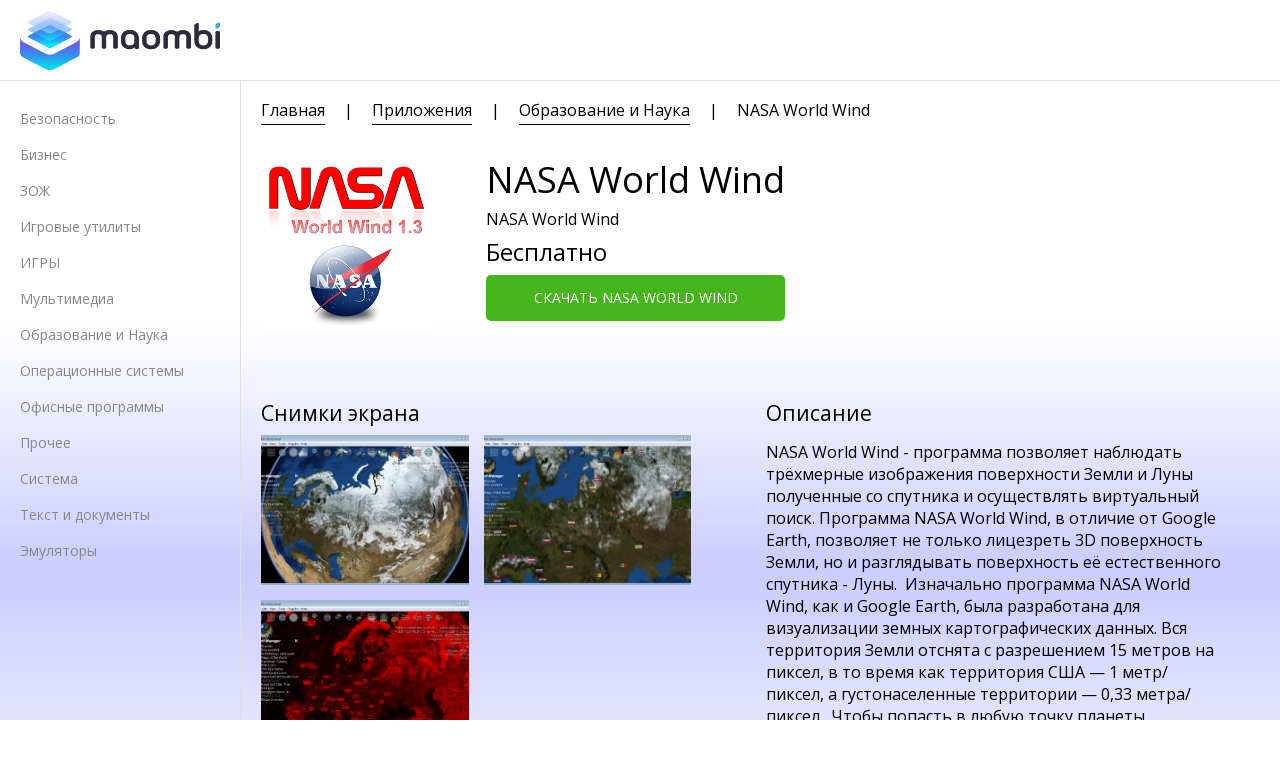

--- FILE ---
content_type: text/css
request_url: https://maombi.store/css/main-min.css?max-age=86400
body_size: 9487
content:
h1,h3{margin:0}body,form input{font-family:Open Sans; font-size: 14px;border-radius: 0 !important}.count,.download-btn,.link-btn,.score,.score-count{text-align:center}.app-text,.review-text{line-height:24px}.navigation,.rating-bar,.review-text,.score,footer nav a,h3{font-weight:300}body,html{margin:0;padding:0}body{background: linear-gradient(to bottom, white 20%, #ccf 35%, white 55%)}h1{font-size:36px}h3{font-size:24px}.subheader,form input,p{font-size:16px}.search,form{margin:auto 0}.flex{display:flex;flex-direction:row;justify-content:center}.hidden{display:none}.menu{justify-content:left;flex-wrap:wrap;padding:10px 20px;background:#fff;border-bottom: solid 1px #dfdfdf;}.logo{display:block;width:200px;height:60px;background:url(/img/logo.png?max-age=86400) 50% no-repeat;background-size:contain}form{display:flex;width:20%;min-width:150px}form input{width:calc(100% - 75px);padding:10px 0 10px 25px;border:2px solid #6687ff;border-right:none;outline:0!important}.search{display:block;font-size:16px;text-decoration:none;padding:9px 15px 6px;border:2px solid #6687ff;border-left:none;transition:all 250ms ease-in-out}.search img{width:22px}.search:hover img{filter:brightness(1)}.menu nav{display:flex;justify-content:center;width:540px;margin:0 5%;padding:0}.app-numbers a,.download-btn,.link-btn{display:block;text-decoration:none}.menu nav a{padding:20px 0}nav{width:calc(100% - 200px);padding:10px 50px;font-size:14px}nav a{margin:auto 15px;color:#000;text-decoration:none;transition:margin .5s ease-in-out,color 150ms ease-in,border-bottom 250ms ease-in}.app-numbers a,.download-btn,.link-btn,.nav-button{transition:all 250ms ease-in}nav a:hover{color:#1e94d0}.navigation{width:960px;margin:0 auto;padding:0;padding-bottom:40px;font-size:16px}  .navigation a:first-of-type{margin-left:0}  .navigation a{border-bottom:1px solid #000;padding-bottom:3px}  .navigation a:hover{border-bottom:1px solid #1e94d0}  .unactive,.unactive:hover{color:#000;border:none!important}  section{width:960px;margin:50px auto}  .app-header{justify-content:flex-start}  .app-logo{width:175px;height:175px;border-radius:15px}  .app-numbers a,.bar,.count,.download-btn,.link-btn{border-radius:5px}  .app-pre{margin-left:50px}  .app-pre h3{margin:10px 0}  .no-select{user-select:none;-webkit-user-select:none;-moz-user-select:none;-o-user-select:none;-khtml-user-select:none;-ms-user-select:none}  .rating-small{width:135px;height:23px;margin:5px 0;background:linear-gradient(to right,#000 0,#000 85%,#999 86%);user-select:none;-webkit-user-select:none;-moz-user-select:none;-o-user-select:none;-khtml-user-select:none;-ms-user-select:none}  .app-numbers{margin-left:50px;position:relative;right:0;}  .app-numbers p{margin:5px 0}  .app-numbers a{width:105px;padding:5px 15px;background:#6788ff;color:#fff;font-size:18px}  .app-numbers a:hover{background:0 0;color:#000}  .download-btn,.link-btn{padding:15px 25px;color:#fff;background:#45b51c;text-transform:uppercase}  .download-btn.bottom,.link-btn.bottom{width:35%;margin:50px auto}  #download-hidden{width:75%;margin:auto;padding:50px;font-size:60px;display:none}  .download-btn:hover,.link-btn:hover{color:#45b51c;background:0 0}  .app-info{margin:50px auto}  #slider{position:fixed;top:0;left:0;width:100%;height:100%;background:rgba(0,0,0,.75);z-index:5}  .nav-button{width:150px;height:100%;background-color:rgba(0,0,0,.25)!important;background-size:20%!important;opacity:.3}  .nav-button:hover{opacity:1;cursor:pointer}  .prev{background:url(/img/prev.svg) 50% no-repeat}  .next{background:url(/img/next.svg) 50% no-repeat}  .image-holder{position:relative;width:calc(100% - 300px);margin:auto}  .image-holder img{width:100%}  .image-holder::after{position:absolute;content:'';top:0;right:0;width:75px;height:75px;background:url(/img/close.svg) 50% no-repeat rgba(0,0,0,.5);background-size:50%;opacity:.5;transition:opacity 250ms ease-in}  .app-screens,.app-text{width:calc(50% - 25px)}  .image-holder:hover{cursor:pointer}  .image-holder:hover::after{opacity:1}  .app-screens{margin-right:50px}  .screen-holder{width:100%;display:flex;flex-wrap:wrap}  .screen{width:calc(50% - 20px);height:150px;margin:0 15px 15px 0;cursor:-webkit-zoom-in;background-position:50% !important;background-size:cover !important}  .count{position:absolute;width:50px;bottom:5%;left:0;right:0;margin:0 auto;padding:15px;color:#fff;font-size:22px;background:rgba(0,0,0,.5)}  .rating-full{width:100%}  .summary{width:25%;margin-right:25px}  .score{font-size:72px;margin:50px auto 0}  .rating-full .rating-small{display:block;box-shadow:inset 0 0 2px 3px #fff;width:154px;height:28px;margin:10px auto}  .score-count{margin:0 auto}  .more{width:calc(75% - 25px)}  .rating-bar{justify-content:flex-start;margin:15px 0}  .rating-bar span{width:35px;margin:auto 10px auto 0}  .bar{position:relative;height:25px;padding:8px 0 0 8px}  .bar span{position:absolute;width:50px;margin-left:100%}  .bar-5{background:#88b131}  .bar-4{background:#9c0}  .bar-3{background:#ffcf02}  .bar-2{background:#ff9f02}  .bar-1{background:#ff6f31}  .reviews{margin-top:100px;flex-wrap:wrap}  .review{width:calc(50% - 50px);margin:25px}  .avatar{width:75px;height:75px;margin-right:15px;border-radius:50%;background-size:cover;background-position:50%;background-repeat:no-repeat}  .text{width:calc(100% - 90px)}  .name-and-rate{margin:0}  .review span{font-size:12px;vertical-align:1px}  .review-text{margin-top:10px;color:#777}  footer{border:solid 1px #dfdfdf;padding:25px 4%}  footer nav{width:auto;margin-left:5%;padding:10px 0 0}  footer nav a{width:250px}  footer nav a:last-of-type{color:#777;font-size:14px}  .download-navi{position:fixed;width:100%;height:100%;top:0;left:0;background:rgba(255,255,255,.85);z-index:50}  .download-navi img{width: 150px;height:150px;display:block;margin: 150px auto 0}@media (max-width:1160px){.app-numbers,.app-pre{margin-left:50px}.navigation,article,section{width:640px}.app-logo{width:100px;height:100px}.app-pre{width:480px}footer nav a{display:block;margin:10px 0}footer nav a:first-of-type{margin-top:0}}@media (max-width:760px){.menu,.menu nav{width:100%}  .menu{padding:10px 0}  .menu nav a{margin:auto 10px}  .navigation,article,section{width:90%;padding-left:5%;padding-right:5%}  .app-header{flex-wrap:wrap}  .app-numbers{margin:50px auto 0;text-align:center}  .app-numbers a{display:none}  .app-info{flex-wrap:wrap}  .app-screens,.app-text,.summary,.more,.review{width:100%}  .rating-full{flex-wrap:wrap}  .more{margin-top: 50px}  footer{padding:25px 2%}}@media (max-width: 480px) { .navigation {display: none}}  .download-btn{max-width: 350px;}  .left_menu{padding:20px 0;margin:0;width:240px;height:100%;min-height:400px;display:block;}  section.content{margin:0;padding:20px;}  table.main{margin:0;border-collapse:collapse;padding:0;}  table.main td{padding:0;vertical-align:top;}  table.main td.main_left{border-right:solid 1px #dfdfdf;}  section.left_menu a{display:block;padding:10px 20px;color:#888888;text-decoration:none;}  section.left_menu a:hover{background:#bfbfbf;color:#ffffff;}  div.product_grid div.unit{float: left; margin: 30px; text-align: center; width: 180px; height: 220px;}  div.product_grid div.unit a{text-decoration: none; font-size: 16px; color: #000000;}  div.product_grid div.unit a:hover{text-decoration: underline;}

.game-card{padding: 34px 65px 80px 31px;}.game-card__wrap{max-width: 910px;}.game-card__wrap_comments{padding: 34px 65px 90px 65px;}.game-card__left-bar{width: 290px;float: left;}.game-card__right-bar{margin-left: 320px;}.game-card__table{width: 100%;font-size: 14px;line-height: 22px;}.game-card__table_flash{width: auto;}.game-card__table-head{font-weight: 100;padding-right: 15px;}.game-card__table th,.game-card__table td{padding: 7.5px 0;vertical-align: top;}.game-card__table_flash th,.game-card__table_flash td{padding: 3px 0;}.game-card__view{position: relative;overflow: hidden;height: 375px;margin-bottom: 30px;}.game-card__view img{position: absolute;top: 0;left: 0;right: 0;bottom: 0;margin: auto;min-width: 100%;}.game-card__price{display: inline-block;vertical-align: top;line-height: 40px;font-size: 20px;margin-left: 15px;}.game-card__footer{margin-top: 30px;}.game-card__recommend{margin-top: 47px;}.game-card__flash-box{background: rgb(91,100,113);background: -moz-linear-gradient(top, rgba(91,100,113,1) 0%, rgba(104,69,113,1) 100%);background: -webkit-linear-gradient(top, rgba(91,100,113,1) 0%,rgba(104,69,113,1) 100%);background: linear-gradient(to bottom, rgba(91,100,113,1) 0%,rgba(104,69,113,1) 100%);filter: progid:DXImageTransform.Microsoft.gradient( startColorstr='#5b6471', endColorstr='#684571',GradientType=0 );}.game-card__flash-buttons{margin-left: 60px;}.game-card__flash-buttons .button{margin-left: 30px;}
div.flashplayer_stub {
    background: rgb(29, 12, 56);
    text-align: center;
    bottom: 0;
    position: absolute;
    left: 20px;
    height: 500px;
    width: 100%;
}

.flashplayer_stub_transparent {
    background: rgba(29, 12, 56, 0.7) !important;
}

div.flashplayer_stub a.flash {
    display: block;
    color: #ffffff;
    font-size: 16px;
    text-decoration: none;
    border-bottom: solid 1px #ffffff;
    margin: 0 auto;
    margin-top: 25px;
    padding-bottom: 5px;
    width: 149px;
}

div.flashplayer_stub a.long {
    width: 162px;
}

div.flashplayer_stub a.button {
    width: 178px;
    margin-top: 35px;
}

div.flashplayer_stub img {
    margin-top: 85px;
}

div.flashplayer_stub img.higher {
    margin-top: 45px;
}



--- FILE ---
content_type: text/css
request_url: https://maombi.store/css/fonts.css?max-age=86400
body_size: 1139
content:
/* This stylesheet generated by Transfonter (https://transfonter.org) on March 21, 2018 3:47 PM */

@font-face {
    font-family: 'Gill Sans';
    src: url('GillSans-Light.eot');
    src: url('GillSans-Light.eot?#iefix') format('embedded-opentype'),
        url('GillSans-Light.woff2') format('woff2'),
        url('GillSans-Light.woff') format('woff'),
        url('GillSans-Light.ttf') format('truetype');
    font-weight: 300;
    font-style: normal;
}

@font-face {
    font-family: 'Gill Sans';
    src: url('GillSans-Bold.eot');
    src: url('GillSans-Bold.eot?#iefix') format('embedded-opentype'),
        url('GillSans-Bold.woff2') format('woff2'),
        url('GillSans-Bold.woff') format('woff'),
        url('GillSans-Bold.ttf') format('truetype');
    font-weight: bold;
    font-style: normal;
}

@font-face {
    font-family: 'Gill Sans';
    src: url('GillSans.eot');
    src: url('GillSans.eot?#iefix') format('embedded-opentype'),
        url('GillSans.woff2') format('woff2'),
        url('GillSans.woff') format('woff'),
        url('GillSans.ttf') format('truetype');
    font-weight: normal;
    font-style: normal;
}


--- FILE ---
content_type: application/javascript; charset=utf8
request_url: https://maombi.store/js/main.js?rnd=1
body_size: 183
content:
//$(".download-app").click(function() {gtag('event', 'add_to_cart', {"items": [{"id": "4","name": "Yandex browser","price": 11},{"id": "5","name": "Avast antivirus","price": 6}]});});